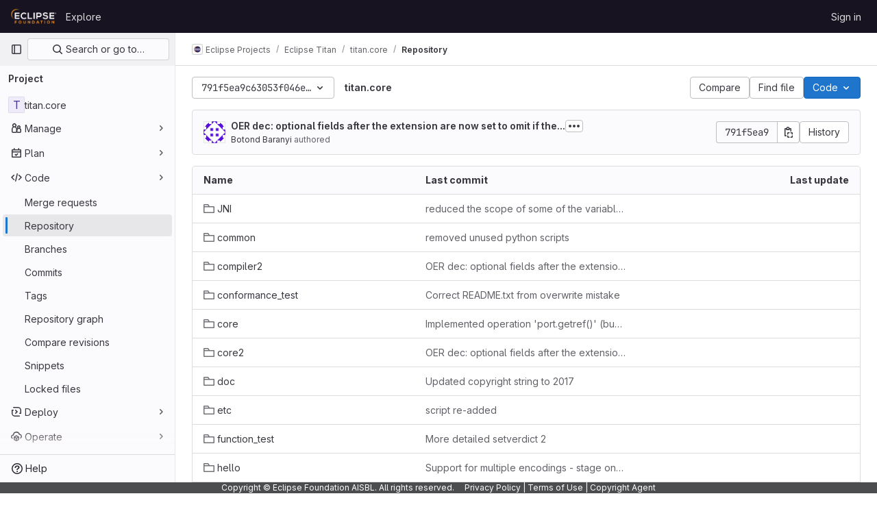

--- FILE ---
content_type: text/javascript; charset=utf-8
request_url: https://gitlab.eclipse.org/assets/webpack/commons-pages.groups.packages-pages.groups.registry.repositories-pages.groups.security.policies.edit-429ebfda.bc735140.chunk.js
body_size: 9178
content:
(this.webpackJsonp=this.webpackJsonp||[]).push([[14,21],{"3A1J":function(e,t,s){"use strict";s.d(t,"a",(function(){return d}));var i=s("lHJB"),o=s("4lAS"),n=s("EldY"),l=s("Pyw5"),r=s.n(l);const a={name:"ClearIconButton",components:{GlButton:o.a},directives:{GlTooltip:i.a},props:{title:{type:String,required:!1,default:()=>Object(n.b)("ClearIconButton.title","Clear")},tooltipContainer:{required:!1,default:!1,validator:e=>!1===e||"string"==typeof e||e instanceof HTMLElement}}};const d=r()({render:function(){var e=this.$createElement;return(this._self._c||e)("gl-button",this._g({directives:[{name:"gl-tooltip",rawName:"v-gl-tooltip.hover",value:{container:this.tooltipContainer},expression:"{ container: tooltipContainer }",modifiers:{hover:!0}}],staticClass:"gl-clear-icon-button",attrs:{variant:"default",category:"tertiary",size:"small",name:"clear",icon:"clear",title:this.title,"aria-label":this.title}},this.$listeners))},staticRenderFns:[]},void 0,a,void 0,!1,void 0,!1,void 0,void 0,void 0)},"3CjL":function(e,t,s){var i=s("6+df"),o=s("3ftC");e.exports=function(e,t,s){return void 0===s&&(s=t,t=void 0),void 0!==s&&(s=(s=o(s))==s?s:0),void 0!==t&&(t=(t=o(t))==t?t:0),i(o(e),t,s)}},"3fen":function(e,t,s){"use strict";s.d(t,"a",(function(){return c})),s.d(t,"b",(function(){return r})),s.d(t,"c",(function(){return u}));var i=s("6npM"),o=s.n(i),n=s("lx39"),l=s.n(n);const r=e=>Boolean(e)&&(l()(e.value)||o()(e.value)||null===e.value),a=function(){let{options:e}=arguments.length>0&&void 0!==arguments[0]?arguments[0]:{};return Array.isArray(e)&&e.every(r)},d=e=>e.length===new Set(e).size,c=e=>e.flatMap(e=>r(e)?e:e.options),u=e=>(e=>e.every(r)||e.every(a))(e)&&(e=>d(c(e).map(e=>{let{value:t}=e;return t})))(e)&&(e=>d(e.filter(a).map(e=>{let{text:t}=e;return t})))(e)},"59DU":function(e,t){e.exports=function(e){return null==e}},"6+df":function(e,t){e.exports=function(e,t,s){return e==e&&(void 0!==s&&(e=e<=s?e:s),void 0!==t&&(e=e>=t?e:t)),e}},KnFb:function(e,t,s){"use strict";s.d(t,"a",(function(){return a}));const i=new Map,o=new Set;let n=null;const l=e=>{i.forEach((t,s)=>{let{callback:i,eventTypes:o}=t;const l="click"===e.type&&n||e;if(!s.contains(l.target)&&o.includes(e.type))try{i(e)}catch(e){0}}),"click"===e.type&&(n=null)},r=e=>{n=e};const a={bind:(e,t)=>{const{callback:s,eventTypes:a}=function(e){let{arg:t,value:s,modifiers:i}=e;const o=Object.keys(i);return{callback:s,eventTypes:o.length>0?o:["click"]}}(t);i.has(e)||(i.set(e,{callback:s,eventTypes:a}),(e=>{e.forEach(e=>{o.has(e)||("click"===e&&document.addEventListener("mousedown",r),document.addEventListener(e,l,{capture:!0}),o.add(e))}),n=null})(a))},unbind:e=>{const t=i.get(e);var s;t&&(i.delete(e),(s=t.eventTypes).forEach(e=>{o.has(e)&&[...i.values()].every(t=>{let{eventTypes:s}=t;return!s.includes(e)})&&(document.removeEventListener(e,l),o.delete(e))}),s.includes("click")&&!o.has("click")&&document.removeEventListener("mousedown",r))}}},"V5u/":function(e,t,s){"use strict";s.d(t,"a",(function(){return r})),s.d(t,"b",(function(){return a})),s.d(t,"c",(function(){return d})),s.d(t,"d",(function(){return c})),s.d(t,"e",(function(){return n})),s.d(t,"f",(function(){return b})),s.d(t,"g",(function(){return l})),s.d(t,"h",(function(){return o})),s.d(t,"i",(function(){return i})),s.d(t,"j",(function(){return u})),s.d(t,"k",(function(){return g})),s.d(t,"l",(function(){return p})),s.d(t,"m",(function(){return h}));const i="shown",o="hidden",n="beforeClose",l="focusContent",r="ArrowDown",a="ArrowUp",d="End",c="Enter",u="Home",h="Space",g="absolute",p="fixed",b="gl-new-dropdown-contents"},crTv:function(e,t,s){"use strict";s.d(t,"a",(function(){return q}));var i=s("3CjL"),o=s.n(i),n=s("o4PY"),l=s.n(n),r=s("59DU"),a=s.n(r),d=s("Qog8"),c=s("V5u/"),u=s("XBTk"),h=s("4lAS"),g=s("FkSe"),p=s("ehHk"),b=s("iN9h"),f=s("qaCH"),v=s("EldY"),m=s("zjrD"),y=s("3A1J"),x=s("s1D3"),S=s("Pyw5"),w=s.n(S);const _={name:"GlListboxSearchInput",components:{GlClearIconButton:y.a,GlIcon:x.a},model:{prop:"value",event:"input"},props:{value:{type:String,required:!1,default:""},placeholder:{type:String,required:!1,default:"Search"}},computed:{hasValue(){return Boolean(this.value.length)},inputListeners(){return{...this.$listeners,input:e=>{this.$emit("input",e.target.value)}}}},methods:{clearInput(){this.$emit("input",""),this.focusInput()},focusInput(){this.$refs.input.focus()}}};const C=w()({render:function(){var e=this,t=e.$createElement,s=e._self._c||t;return s("div",{staticClass:"gl-listbox-search"},[s("gl-icon",{staticClass:"gl-listbox-search-icon",attrs:{name:"search-sm",size:12}}),e._v(" "),s("input",e._g({ref:"input",staticClass:"gl-listbox-search-input",attrs:{type:"search","aria-label":e.placeholder,placeholder:e.placeholder},domProps:{value:e.value}},e.inputListeners)),e._v(" "),e.hasValue?s("gl-clear-icon-button",{staticClass:"gl-listbox-search-clear-button",on:{click:function(t){return t.stopPropagation(),e.clearInput.apply(null,arguments)}}}):e._e()],1)},staticRenderFns:[]},void 0,_,void 0,!1,void 0,!1,void 0,void 0,void 0);const O={name:"GlListboxGroup",props:{name:{type:String,required:!0},textSrOnly:{type:Boolean,required:!1,default:!1}},created(){this.nameId=l()("gl-listbox-group-")}};const I=w()({render:function(){var e=this,t=e.$createElement,s=e._self._c||t;return s("ul",{staticClass:"gl-mb-0 gl-pl-0",attrs:{role:"group","aria-labelledby":e.nameId}},[s("li",{staticClass:"gl-pb-2 gl-pl-4 gl-pt-3 gl-text-sm gl-font-bold gl-text-strong",class:{"gl-sr-only":e.textSrOnly},attrs:{id:e.nameId,role:"presentation"}},[e._t("group-label",(function(){return[e._v(e._s(e.name))]}))],2),e._v(" "),e._t("default")],2)},staticRenderFns:[]},void 0,O,void 0,!1,void 0,!1,void 0,void 0,void 0);var B=s("3fen");const k=Symbol("null-key"),$=["gl-border-t-1","gl-border-t-solid","gl-border-t-dropdown-divider","gl-pt-1","gl-mt-2"];const T={name:"GlCollapsibleListbox",HEADER_ITEMS_BORDER_CLASSES:["gl-border-b-1","gl-border-b-solid","gl-border-b-dropdown-divider"],events:{GL_DROPDOWN_SHOWN:c.i,GL_DROPDOWN_HIDDEN:c.h},components:{GlBaseDropdown:f.b,GlListboxItem:m.a,GlListboxGroup:I,GlButton:h.a,GlSearchBoxByType:b.a,GlListboxSearchInput:C,GlLoadingIcon:g.a,GlIntersectionObserver:p.a},model:{prop:"selected",event:"select"},props:{items:{type:Array,required:!1,default:()=>[],validator:B.c},selected:{type:[Array,String,Number],required:!1,default:()=>[]},multiple:{type:Boolean,required:!1,default:!1},toggleText:{type:String,required:!1,default:""},textSrOnly:{type:Boolean,required:!1,default:!1},headerText:{type:String,required:!1,default:""},category:{type:String,required:!1,default:u.o.primary,validator:e=>e in u.o},variant:{type:String,required:!1,default:u.z.default,validator:e=>e in u.z},size:{type:String,required:!1,default:"medium",validator:e=>e in u.p},icon:{type:String,required:!1,default:""},disabled:{type:Boolean,required:!1,default:!1},loading:{type:Boolean,required:!1,default:!1},toggleClass:{type:[String,Array,Object],required:!1,default:null},noCaret:{type:Boolean,required:!1,default:!1},placement:{type:String,required:!1,default:"bottom-start",validator:e=>Object.keys(u.y).includes(e)},isCheckCentered:{type:Boolean,required:!1,default:!1},toggleId:{type:String,required:!1,default:null},toggleAriaLabelledBy:{type:String,required:!1,default:null},listAriaLabelledBy:{type:String,required:!1,default:null},searchable:{type:Boolean,required:!1,default:!1},searching:{type:Boolean,required:!1,default:!1},infiniteScroll:{type:Boolean,required:!1,default:!1},totalItems:{type:Number,required:!1,default:null},infiniteScrollLoading:{type:Boolean,required:!1,default:!1},noResultsText:{type:String,required:!1,default:"No results found"},searchPlaceholder:{type:String,required:!1,default:"Search"},resetButtonLabel:{type:String,required:!1,default:""},showSelectAllButtonLabel:{type:String,required:!1,default:""},block:{type:Boolean,required:!1,default:!1},dropdownOffset:{type:[Number,Object],required:!1,default:void 0},fluidWidth:{type:Boolean,required:!1,default:!1},positioningStrategy:{type:String,required:!1,default:c.k,validator:e=>[c.k,c.l].includes(e)},startOpened:{type:Boolean,required:!1,default:!1},srOnlyResultsLabel:{type:Function,required:!1,default:Object(v.c)("GlCollapsibleListbox.srOnlyResultsLabel","%d result","%d results")}},data:()=>({selectedValues:[],listboxId:l()("listbox-"),nextFocusedItemIndex:null,searchStr:"",topBoundaryVisible:!0,bottomBoundaryVisible:!0}),computed:{toggleIdComputed(){return this.toggleId||l()("dropdown-toggle-btn-")},listboxTag(){return!this.hasItems||Object(B.b)(this.items[0])?"ul":"div"},listboxClasses(){return{"top-scrim-visible":!this.topBoundaryVisible,"bottom-scrim-visible":!this.bottomBoundaryVisible,[c.f]:!0}},itemTag(){return"ul"===this.listboxTag?"li":"div"},flattenedOptions(){return Object(B.a)(this.items)},searchHasOptions(){return this.flattenedOptions.length>0&&this.searchStr},hasItems(){return this.items.length>0},listboxToggleText(){var e;return this.toggleText?this.toggleText:!this.multiple&&this.selectedValues.length?null===(e=this.flattenedOptions.find(e=>{let{value:t}=e;return t===this.selectedValues[0]}))||void 0===e?void 0:e.text:""},selectedIndices(){return this.selectedValues.map(e=>this.flattenedOptions.findIndex(t=>{let{value:s}=t;return s===e})).sort()},showList(){return this.flattenedOptions.length&&!this.searching},showNoResultsText(){return!this.flattenedOptions.length&&!this.searching},announceSRSearchResults(){return this.searchable&&!this.showNoResultsText},headerId(){return this.headerText&&l()("listbox-header-")},showResetButton(){return!!this.resetButtonLabel&&(!!this.hasItems&&(!(!this.selected||0===this.selected.length)&&!this.showSelectAllButton))},showSelectAllButton(){return!!this.showSelectAllButtonLabel&&(!!this.multiple&&(!!this.hasItems&&this.selected.length!==this.flattenedOptions.length))},showIntersectionObserver(){return this.infiniteScroll&&!this.infiniteScrollLoading&&!this.loading&&!this.searching},hasCustomToggle(){return Boolean(this.$scopedSlots.toggle)},hasSelection(){return Boolean(this.selectedValues.length)},toggleButtonClasses(){const e=[this.toggleClass];return this.hasSelection||e.push("!gl-text-subtle"),e},hasHeader(){return this.headerText||this.searchable},hasFooter(){return Boolean(this.$scopedSlots.footer)}},watch:{selected:{immediate:!0,handler(e){Array.isArray(e)?this.selectedValues=[...e]:this.selectedValues=a()(e)?[]:[e]}},items:{handler(){this.$nextTick(()=>{this.observeScroll(),this.searchHasOptions?this.nextFocusedItemIndex=0:this.nextFocusedItemIndex=null})}}},mounted(){this.startOpened&&this.open(),this.observeScroll()},beforeDestroy(){var e;null===(e=this.scrollObserver)||void 0===e||e.disconnect()},methods:{open(){this.$refs.baseDropdown.open()},close(){this.$refs.baseDropdown.close()},groupClasses:e=>0===e?null:$,onShow(){var e;this.searchable?(this.focusSearchInput(),this.searchHasOptions&&(this.nextFocusedItemIndex=0)):this.focusItem(null!==(e=this.selectedIndices[0])&&void 0!==e?e:0,this.getFocusableListItemElements());this.$emit(c.i)},onHide(){this.$emit(c.h),this.nextFocusedItemIndex=null},onKeydown(e){const{code:t,target:s}=e,i=this.getFocusableListItemElements();if(i.length<1)return;let o=!0;const n=s.matches(".gl-listbox-search-input");if(t===c.j){if(n)return;this.focusItem(0,i)}else if(t===c.c){if(n)return;this.focusItem(i.length-1,i)}else if(t===c.b){if(n)return;this.searchable&&0===i.indexOf(s)?(this.focusSearchInput(),this.searchHasOptions||(this.nextFocusedItemIndex=null)):this.focusNextItem(e,i,-1)}else if(t===c.a)n?this.focusItem(0,i):this.focusNextItem(e,i,1);else if(t===c.d&&n){if(this.searchHasOptions&&i.length>0){const e=this.flattenedOptions[0];this.onSelect(e,!this.isSelected(e))}o=!0}else o=!1;o&&Object(d.k)(e)},getFocusableListItemElements(){var e;const t=null===(e=this.$refs.list)||void 0===e?void 0:e.querySelectorAll('[role="option"]');return Array.from(t||[])},focusNextItem(e,t,s){const{target:i}=e,n=t.indexOf(i),l=o()(n+s,0,t.length-1);this.focusItem(l,t)},focusItem(e,t){var s;this.nextFocusedItemIndex=e,null===(s=t[e])||void 0===s||s.focus()},focusSearchInput(){this.$refs.searchBox.focusInput()},onSelect(e,t){this.multiple?this.onMultiSelect(e.value,t):this.onSingleSelect(e.value,t)},isHighlighted(e){return this.nextFocusedItemIndex===this.flattenedOptions.indexOf(e)},isSelected(e){return this.selectedValues.some(t=>t===e.value)},isFocused(e){return this.nextFocusedItemIndex===this.flattenedOptions.indexOf(e)},onSingleSelect(e,t){t&&this.$emit("select",e),this.closeAndFocus()},onMultiSelect(e,t){t?this.$emit("select",[...this.selectedValues,e]):this.$emit("select",this.selectedValues.filter(t=>t!==e))},search(e){this.$emit("search",e)},onResetButtonClicked(){this.$emit("reset")},onSelectAllButtonClicked(){this.$emit("select-all")},closeAndFocus(){this.$refs.baseDropdown.closeAndFocus()},onIntersectionObserverAppear(){this.$emit("bottom-reached")},listboxItemKey:e=>null===e.value?k:e.value,listboxItemMoreItemsAriaAttributes(e){return null===this.totalItems?{}:{"aria-setsize":this.totalItems,"aria-posinset":e+1}},observeScroll(){var e;const t={rootMargin:"8px",root:this.$refs.list,threshold:1};null===(e=this.scrollObserver)||void 0===e||e.disconnect();const s=new IntersectionObserver(e=>{e.forEach(e=>{var t;this[null===(t=e.target)||void 0===t?void 0:t.$__visibilityProp]=e.isIntersecting})},t),i=this.$refs["top-boundary"],o=this.$refs["bottom-boundary"];i&&(i.$__visibilityProp="topBoundaryVisible",s.observe(i)),o&&(o.$__visibilityProp="bottomBoundaryVisible",s.observe(o)),this.scrollObserver=s},isOption:B.b}};const q=w()({render:function(){var e=this,t=e.$createElement,s=e._self._c||t;return s("gl-base-dropdown",{ref:"baseDropdown",attrs:{"aria-haspopup":"listbox","aria-labelledby":e.toggleAriaLabelledBy,block:e.block,"toggle-id":e.toggleIdComputed,"toggle-text":e.listboxToggleText,"toggle-class":e.toggleButtonClasses,"text-sr-only":e.textSrOnly,category:e.category,variant:e.variant,size:e.size,icon:e.icon,disabled:e.disabled,loading:e.loading,"no-caret":e.noCaret,placement:e.placement,offset:e.dropdownOffset,"fluid-width":e.fluidWidth,"positioning-strategy":e.positioningStrategy},on:e._d({},[e.$options.events.GL_DROPDOWN_SHOWN,e.onShow,e.$options.events.GL_DROPDOWN_HIDDEN,e.onHide]),scopedSlots:e._u([e.hasCustomToggle?{key:"toggle",fn:function(){return[e._t("toggle")]},proxy:!0}:null],null,!0)},[e._v(" "),e.headerText?s("div",{staticClass:"gl-flex gl-min-h-8 gl-items-center !gl-p-4",class:e.$options.HEADER_ITEMS_BORDER_CLASSES},[s("div",{staticClass:"gl-grow gl-pr-2 gl-text-sm gl-font-bold gl-text-strong",attrs:{id:e.headerId,"data-testid":"listbox-header-text"}},[e._v("\n      "+e._s(e.headerText)+"\n    ")]),e._v(" "),e.showResetButton?s("gl-button",{staticClass:"!gl-m-0 !gl-w-auto gl-max-w-1/2 gl-flex-shrink-0 gl-text-ellipsis !gl-px-2 !gl-text-sm focus:!gl-focus-inset",attrs:{category:"tertiary",size:"small","data-testid":"listbox-reset-button"},on:{click:e.onResetButtonClicked}},[e._v("\n      "+e._s(e.resetButtonLabel)+"\n    ")]):e._e(),e._v(" "),e.showSelectAllButton?s("gl-button",{staticClass:"!gl-m-0 !gl-w-auto gl-max-w-1/2 gl-flex-shrink-0 gl-text-ellipsis !gl-px-2 !gl-text-sm focus:!gl-focus-inset",attrs:{category:"tertiary",size:"small","data-testid":"listbox-select-all-button"},on:{click:e.onSelectAllButtonClicked}},[e._v("\n      "+e._s(e.showSelectAllButtonLabel)+"\n    ")]):e._e()],1):e._e(),e._v(" "),e.searchable?s("div",{class:e.$options.HEADER_ITEMS_BORDER_CLASSES},[s("gl-listbox-search-input",{ref:"searchBox",class:{"gl-listbox-topmost":!e.headerText},attrs:{"data-testid":"listbox-search-input",placeholder:e.searchPlaceholder},on:{input:e.search,keydown:[function(t){if(!t.type.indexOf("key")&&e._k(t.keyCode,"enter",13,t.key,"Enter"))return null;t.preventDefault()},e.onKeydown]},model:{value:e.searchStr,callback:function(t){e.searchStr=t},expression:"searchStr"}}),e._v(" "),e.searching?s("gl-loading-icon",{staticClass:"gl-my-3",attrs:{"data-testid":"listbox-search-loader",size:"md"}}):e._e()],1):e._e(),e._v(" "),e.showList?s(e.listboxTag,{ref:"list",tag:"component",staticClass:"gl-new-dropdown-contents gl-new-dropdown-contents-with-scrim-overlay",class:e.listboxClasses,attrs:{id:e.listboxId,"aria-labelledby":e.listAriaLabelledBy||e.headerId||e.toggleIdComputed,role:"listbox",tabindex:"0"},on:{keydown:e.onKeydown}},[s(e.itemTag,{tag:"component",staticClass:"top-scrim-wrapper",attrs:{"aria-hidden":"true","data-testid":"top-scrim"}},[s("div",{staticClass:"top-scrim",class:{"top-scrim-light":!e.hasHeader,"top-scrim-dark":e.hasHeader}})]),e._v(" "),s(e.itemTag,{ref:"top-boundary",tag:"component",attrs:{"aria-hidden":"true"}}),e._v(" "),e._l(e.items,(function(t,i){return[e.isOption(t)?[s("gl-listbox-item",e._b({key:e.listboxItemKey(t),attrs:{"data-testid":"listbox-item-"+t.value,"is-highlighted":e.isHighlighted(t),"is-selected":e.isSelected(t),"is-focused":e.isFocused(t),"is-check-centered":e.isCheckCentered},on:{select:function(s){return e.onSelect(t,s)}}},"gl-listbox-item",e.listboxItemMoreItemsAriaAttributes(i),!1),[e._t("list-item",(function(){return[e._v("\n            "+e._s(t.text)+"\n          ")]}),{item:t})],2)]:[s("gl-listbox-group",{key:t.text,class:e.groupClasses(i),attrs:{name:t.text,"text-sr-only":t.textSrOnly},scopedSlots:e._u([e.$scopedSlots["group-label"]?{key:"group-label",fn:function(){return[e._t("group-label",null,{group:t})]},proxy:!0}:null],null,!0)},[e._v(" "),e._l(t.options,(function(t){return s("gl-listbox-item",{key:e.listboxItemKey(t),attrs:{"data-testid":"listbox-item-"+t.value,"is-highlighted":e.isHighlighted(t),"is-selected":e.isSelected(t),"is-focused":e.isFocused(t),"is-check-centered":e.isCheckCentered},on:{select:function(s){return e.onSelect(t,s)}}},[e._t("list-item",(function(){return[e._v("\n              "+e._s(t.text)+"\n            ")]}),{item:t})],2)}))],2)]]})),e._v(" "),e.infiniteScrollLoading?s(e.itemTag,{tag:"component"},[s("gl-loading-icon",{staticClass:"gl-my-3",attrs:{"data-testid":"listbox-infinite-scroll-loader",size:"md"}})],1):e._e(),e._v(" "),e.showIntersectionObserver?s("gl-intersection-observer",{on:{appear:e.onIntersectionObserverAppear}}):e._e(),e._v(" "),s(e.itemTag,{ref:"bottom-boundary",tag:"component",attrs:{"aria-hidden":"true"}}),e._v(" "),s(e.itemTag,{tag:"component",staticClass:"bottom-scrim-wrapper",attrs:{"aria-hidden":"true","data-testid":"bottom-scrim"}},[s("div",{staticClass:"bottom-scrim",class:{"!gl-rounded-none":e.hasFooter}})])],2):e._e(),e._v(" "),e.announceSRSearchResults?s("span",{staticClass:"gl-sr-only",attrs:{"data-testid":"listbox-number-of-results","aria-live":"assertive"}},[e._t("search-summary-sr-only",(function(){return[e._v("\n      "+e._s(e.srOnlyResultsLabel(e.flattenedOptions.length))+"\n    ")]}))],2):e.showNoResultsText?s("div",{staticClass:"gl-py-3 gl-pl-7 gl-pr-5 gl-text-base gl-text-subtle",attrs:{"aria-live":"assertive","data-testid":"listbox-no-results-text"}},[e._v("\n    "+e._s(e.noResultsText)+"\n  ")]):e._e(),e._v(" "),e._t("footer")],2)},staticRenderFns:[]},void 0,T,void 0,!1,void 0,!1,void 0,void 0,void 0)},ehHk:function(e,t,s){"use strict";s.d(t,"a",(function(){return d}));var i=s("htNe"),o=s.n(i),n=s("Pyw5"),l=s.n(n);const r=o()(e=>new IntersectionObserver(e=>{e.forEach(e=>{e.target.$_gl_intersectionHandler(e)})},e||{}));const a={name:"GlIntersectionObserver",props:{options:{type:Object,required:!1,default:null}},mounted(){const e=r(this.options);this.$el.$_gl_intersectionHandler=e=>{this.$emit("update",e),e.isIntersecting?this.$emit("appear"):this.$emit("disappear")},this.$el.$_gl_intersectionObserver=e,e.observe(this.$el)},destroyed(){this.$el.$_gl_intersectionObserver.unobserve(this.$el),delete this.$el.$_gl_intersectionHandler,delete this.$el.$_gl_intersectionObserver},getObserver:r};const d=l()({render:function(){var e=this.$createElement;return(this._self._c||e)("div",[this._t("default")],2)},staticRenderFns:[]},void 0,a,void 0,!1,void 0,!1,void 0,void 0,void 0)},iN9h:function(e,t,s){"use strict";s.d(t,"a",(function(){return u}));var i=s("3A1J"),o=s("PrLL"),n=s("s1D3"),l=s("FkSe"),r=s("EldY"),a=s("Pyw5"),d=s.n(a);const c={name:"GlSearchBoxByType",components:{GlClearIconButton:i.a,GlIcon:n.a,GlFormInput:o.a,GlLoadingIcon:l.a},inheritAttrs:!1,model:{prop:"value",event:"input"},props:{value:{type:String,required:!1,default:""},borderless:{type:Boolean,required:!1,default:!1},clearButtonTitle:{type:String,required:!1,default:()=>Object(r.b)("GlSearchBoxByType.clearButtonTitle","Clear")},disabled:{type:Boolean,required:!1,default:!1},isLoading:{type:Boolean,required:!1,default:!1},tooltipContainer:{required:!1,default:!1,validator:e=>!1===e||"string"==typeof e||e instanceof HTMLElement}},computed:{inputAttributes(){const e={type:"search",placeholder:Object(r.b)("GlSearchBoxByType.input.placeholder","Search"),...this.$attrs};return e["aria-label"]||(e["aria-label"]=e.placeholder),e},hasValue(){return Boolean(this.value.length)},inputListeners(){return{...this.$listeners,input:this.onInput,focusin:this.onFocusin,focusout:this.onFocusout}},showClearButton(){return this.hasValue&&!this.disabled}},methods:{isInputOrClearButton(e){var t,s;return e===(null===(t=this.$refs.input)||void 0===t?void 0:t.$el)||e===(null===(s=this.$refs.clearButton)||void 0===s?void 0:s.$el)},clearInput(){this.onInput(""),this.focusInput()},focusInput(){this.$refs.input.$el.focus()},onInput(e){this.$emit("input",e)},onFocusout(e){const{relatedTarget:t}=e;this.isInputOrClearButton(t)||this.$emit("focusout",e)},onFocusin(e){const{relatedTarget:t}=e;this.isInputOrClearButton(t)||this.$emit("focusin",e)}}};const u=d()({render:function(){var e=this,t=e.$createElement,s=e._self._c||t;return s("div",{staticClass:"gl-search-box-by-type"},[s("gl-icon",{staticClass:"gl-search-box-by-type-search-icon",attrs:{name:"search",variant:"subtle"}}),e._v(" "),s("gl-form-input",e._g(e._b({ref:"input",class:{"gl-search-box-by-type-input":!e.borderless,"gl-search-box-by-type-input-borderless":e.borderless},attrs:{value:e.value,disabled:e.disabled}},"gl-form-input",e.inputAttributes,!1),e.inputListeners)),e._v(" "),e.isLoading||e.showClearButton?s("div",{staticClass:"gl-search-box-by-type-right-icons"},[e.isLoading?s("gl-loading-icon",{staticClass:"gl-search-box-by-type-loading-icon"}):e._e(),e._v(" "),e.showClearButton?s("gl-clear-icon-button",{ref:"clearButton",staticClass:"gl-search-box-by-type-clear gl-clear-icon-button",attrs:{title:e.clearButtonTitle,"tooltip-container":e.tooltipContainer},on:{click:function(t){return t.stopPropagation(),e.clearInput.apply(null,arguments)},focusin:e.onFocusin,focusout:e.onFocusout}}):e._e()],1):e._e()],1)},staticRenderFns:[]},void 0,c,void 0,!1,void 0,!1,void 0,void 0,void 0)},qaCH:function(e,t,s){"use strict";s.d(t,"a",(function(){return b})),s.d(t,"b",(function(){return v}));var i=s("o4PY"),o=s.n(i),n=s("tlyx"),l=s("WrwP"),r=s("XBTk"),a=s("V5u/"),d=s("Qog8"),c=s("KnFb"),u=s("4lAS"),h=s("s1D3");var g=s("Pyw5"),p=s.n(g);const b="gl-new-dropdown";const f={name:"BaseDropdown",BASE_DROPDOWN_CLASS:b,components:{GlButton:u.a,GlIcon:h.a},directives:{Outside:c.a},props:{toggleText:{type:String,required:!1,default:""},textSrOnly:{type:Boolean,required:!1,default:!1},block:{type:Boolean,required:!1,default:!1},category:{type:String,required:!1,default:r.o.primary,validator:e=>Object.keys(r.o).includes(e)},variant:{type:String,required:!1,default:r.z.default,validator:e=>Object.keys(r.z).includes(e)},size:{type:String,required:!1,default:"medium",validator:e=>Object.keys(r.p).includes(e)},icon:{type:String,required:!1,default:""},disabled:{type:Boolean,required:!1,default:!1},loading:{type:Boolean,required:!1,default:!1},toggleClass:{type:[String,Array,Object],required:!1,default:null},noCaret:{type:Boolean,required:!1,default:!1},placement:{type:String,required:!1,default:"bottom-start",validator:e=>(["left","center","right"].includes(e)&&Object(d.i)(`GlDisclosureDropdown/GlCollapsibleListbox: "${e}" placement is deprecated.\n            Use ${r.y[e]} instead.`),Object.keys(r.y).includes(e))},ariaHaspopup:{type:[String,Boolean],required:!1,default:!1,validator:e=>["menu","listbox","tree","grid","dialog",!0,!1].includes(e)},toggleId:{type:String,required:!0},ariaLabelledby:{type:String,required:!1,default:null},offset:{type:[Number,Object],required:!1,default:()=>({mainAxis:8})},fluidWidth:{type:Boolean,required:!1,default:!1},positioningStrategy:{type:String,required:!1,default:a.k,validator:e=>[a.k,a.l].includes(e)}},data:()=>({openedYet:!1,visible:!1,baseDropdownId:o()("base-dropdown-")}),computed:{hasNoVisibleToggleText(){var e;return!(null!==(e=this.toggleText)&&void 0!==e&&e.length)||this.textSrOnly},isIconOnly(){return Boolean(this.icon&&this.hasNoVisibleToggleText)},isEllipsisButton(){return this.isIconOnly&&"ellipsis_h"===this.icon},isCaretOnly(){return!this.noCaret&&!this.icon&&this.hasNoVisibleToggleText},ariaAttributes(){return{"aria-haspopup":this.ariaHaspopup,"aria-expanded":String(this.visible),"aria-controls":this.baseDropdownId,"aria-labelledby":this.toggleLabelledBy}},toggleButtonClasses(){return[this.toggleClass,{"gl-new-dropdown-toggle":!0,"button-ellipsis-horizontal":this.isEllipsisButton,"gl-new-dropdown-icon-only btn-icon":this.isIconOnly&&!this.isEllipsisButton,"gl-new-dropdown-toggle-no-caret":this.noCaret,"gl-new-dropdown-caret-only btn-icon":this.isCaretOnly}]},toggleButtonTextClasses(){return this.block?"gl-w-full":""},toggleLabelledBy(){return this.ariaLabelledby?`${this.ariaLabelledby} ${this.toggleId}`:this.toggleId},isDefaultToggle(){return!this.$scopedSlots.toggle},toggleOptions(){return this.isDefaultToggle?{is:u.a,icon:this.icon,block:this.block,buttonTextClasses:this.toggleButtonTextClasses,category:this.category,variant:this.variant,size:this.size,disabled:this.disabled,loading:this.loading,class:this.toggleButtonClasses,...this.ariaAttributes,listeners:{keydown:e=>this.onKeydown(e),click:e=>this.toggle(e)}}:{is:"div",class:"gl-new-dropdown-custom-toggle",listeners:{keydown:e=>this.onKeydown(e),click:e=>this.toggle(e)}}},toggleListeners(){return this.toggleOptions.listeners},toggleAttributes(){const{listeners:e,is:t,...s}=this.toggleOptions;return s},toggleComponent(){return this.toggleOptions.is},toggleElement(){var e;return this.$refs.toggle.$el||(null===(e=this.$refs.toggle)||void 0===e?void 0:e.firstElementChild)},panelClasses(){return{"!gl-block":this.visible,"!gl-w-31":!this.fluidWidth,"gl-fixed":this.openedYet&&this.isFixed,"gl-absolute":this.openedYet&&!this.isFixed}},isFixed(){return this.positioningStrategy===a.l},floatingUIConfig(){const e=r.y[this.placement],[,t]=e.split("-");return{placement:e,strategy:this.positioningStrategy,middleware:[Object(n.i)(this.offset),Object(n.b)({alignment:t,allowedPlacements:r.w[this.placement]}),Object(n.j)(),Object(n.a)({element:this.$refs.dropdownArrow}),Object(n.k)({apply:e=>{var t;let{availableHeight:s,elements:i}=e;const o=i.floating.querySelector("."+a.f);if(!o)return;const n=s-(null!==(t=this.nonScrollableContentHeight)&&void 0!==t?t:0)-8;Object.assign(o.style,{maxHeight:Math.max(n,0)+"px"})}})]}}},watch:{ariaAttributes:{deep:!0,handler(e){this.$scopedSlots.toggle&&Object.keys(e).forEach(t=>{this.toggleElement.setAttribute(t,e[t])})}}},mounted(){this.checkToggleFocusable()},beforeDestroy(){this.stopFloating()},methods:{checkToggleFocusable(){Object(d.g)(this.toggleElement)||Object(d.h)(this.toggleElement)||Object(d.i)("GlDisclosureDropdown/GlCollapsibleListbox: Toggle is missing a 'tabindex' and cannot be focused.\n          Use 'a' or 'button' element instead or make sure to add 'role=\"button\"' along with 'tabindex' otherwise.",this.$el)},getArrowOffsets(e){const t={top:{staticSide:"bottom",rotation:"225deg"},bottom:{staticSide:"top",rotation:"45deg"},left:{staticSide:"right",rotation:"135deg"},right:{staticSide:"left",rotation:"315deg"}};return t[null==e?void 0:e.split("-")[0]]||t.bottom},async startFloating(){this.calculateNonScrollableAreaHeight(),this.observer=new MutationObserver(this.calculateNonScrollableAreaHeight),this.observer.observe(this.$refs.content,{childList:!0,subtree:!0}),this.stopAutoUpdate=Object(l.autoUpdate)(this.toggleElement,this.$refs.content,async()=>{const e=await Object(l.computePosition)(this.toggleElement,this.$refs.content,this.floatingUIConfig);if(!this.$refs.content)return;const{x:t,y:s,middlewareData:i,placement:o}=e,{rotation:n,staticSide:r}=this.getArrowOffsets(o);if(Object.assign(this.$refs.content.style,{left:t+"px",top:s+"px"}),i&&i.arrow){const{x:e,y:t}=i.arrow,s=this.toggleElement.getBoundingClientRect(),o=this.$refs.content.getBoundingClientRect(),l=s.width>o.width?Math.min(Math.max(e,24),o.width-24):e;Object.assign(this.$refs.dropdownArrow.style,{left:null!=e?l+"px":"",top:null!=t?t+"px":"",right:"",bottom:"",[r]:"-4px",transform:`rotate(${n})`})}})},stopFloating(){var e,t;null===(e=this.observer)||void 0===e||e.disconnect(),null===(t=this.stopAutoUpdate)||void 0===t||t.call(this)},async toggle(e){if(e&&this.visible){let t=!1;if(this.$emit(a.e,{originalEvent:e,preventDefault(){t=!0}}),t)return!1}return this.visible=!this.visible,this.visible?(await this.$nextTick(),this.openedYet=!0,this.startFloating(),this.$emit(a.i)):(this.stopFloating(),this.$emit(a.h)),!0},open(){this.visible||this.toggle()},close(e){this.visible&&this.toggle(e)},async closeAndFocus(e){if(!this.visible)return;const t=this.$el.contains(document.activeElement),s=await this.toggle(e);t&&s&&this.focusToggle()},focusToggle(){this.toggleElement.focus()},onKeydown(e){const{code:t,target:{tagName:s}}=e;let i=!0,o=!0;"BUTTON"===s?(i=!1,o=!1):"A"===s&&(i=!1),(t===a.d&&i||t===a.m&&o)&&this.toggle(e),t===a.a&&this.$emit(a.g,e)},calculateNonScrollableAreaHeight(){var e;const t=null===(e=this.$refs.content)||void 0===e?void 0:e.querySelector("."+a.f);if(!t)return;const s=this.$refs.content.getBoundingClientRect(),i=t.getBoundingClientRect();this.nonScrollableContentHeight=s.height-i.height}}};const v=p()({render:function(){var e=this,t=e.$createElement,s=e._self._c||t;return s("div",{directives:[{name:"outside",rawName:"v-outside.click.focusin",value:e.close,expression:"close",modifiers:{click:!0,focusin:!0}}],class:[e.$options.BASE_DROPDOWN_CLASS,{"!gl-block":e.block}]},[s(e.toggleComponent,e._g(e._b({ref:"toggle",tag:"component",attrs:{id:e.toggleId,"data-testid":"base-dropdown-toggle"},on:{keydown:function(t){return!t.type.indexOf("key")&&e._k(t.keyCode,"esc",27,t.key,["Esc","Escape"])?null:(t.stopPropagation(),t.preventDefault(),e.close.apply(null,arguments))}}},"component",e.toggleAttributes,!1),e.toggleListeners),[e._t("toggle",(function(){return[s("span",{staticClass:"gl-new-dropdown-button-text",class:{"gl-sr-only":e.textSrOnly}},[e._v("\n        "+e._s(e.toggleText)+"\n      ")]),e._v(" "),e.noCaret?e._e():s("gl-icon",{staticClass:"gl-button-icon gl-new-dropdown-chevron",attrs:{name:"chevron-down"}})]}))],2),e._v(" "),s("div",{ref:"content",staticClass:"gl-new-dropdown-panel",class:e.panelClasses,attrs:{id:e.baseDropdownId,"data-testid":"base-dropdown-menu"},on:{keydown:function(t){return!t.type.indexOf("key")&&e._k(t.keyCode,"esc",27,t.key,["Esc","Escape"])?null:(t.stopPropagation(),t.preventDefault(),e.closeAndFocus.apply(null,arguments))}}},[s("div",{ref:"dropdownArrow",staticClass:"gl-new-dropdown-arrow"}),e._v(" "),s("div",{staticClass:"gl-new-dropdown-inner"},[e._t("default")],2)])],1)},staticRenderFns:[]},void 0,f,void 0,!1,void 0,!1,void 0,void 0,void 0)},yPtd:function(e,t,s){"use strict";var i=s("Lzak"),o=s("lHJB"),n={name:"ProtectedBadge",components:{GlBadge:i.a},directives:{GlTooltip:o.a},props:{tooltipText:{type:String,required:!1,default:""}}},l=s("tBpV"),r=Object(l.a)(n,(function(){return(0,this._self._c)("gl-badge",{directives:[{name:"gl-tooltip",rawName:"v-gl-tooltip"}],attrs:{title:this.tooltipText,size:"sm",variant:"neutral"}},[this._v("\n  "+this._s(this.__("protected"))+"\n")])}),[],!1,null,null,null);t.a=r.exports},zjrD:function(e,t,s){"use strict";s.d(t,"a",(function(){return d}));var i=s("s1D3"),o=s("V5u/"),n=s("Qog8"),l=s("Pyw5"),r=s.n(l);const a={name:"GlListboxItem",components:{GlIcon:i.a},props:{isSelected:{type:Boolean,default:!1,required:!1},isFocused:{type:Boolean,default:!1,required:!1},isCheckCentered:{type:Boolean,required:!1,default:!1},isHighlighted:{type:Boolean,default:!1,required:!1}},computed:{checkedClasses(){return this.isCheckCentered?"":"gl-mt-3 gl-self-start"}},methods:{toggleSelection(){this.$emit("select",!this.isSelected)},onKeydown(e){const{code:t}=e;t!==o.d&&t!==o.m||(Object(n.k)(e),this.toggleSelection())}}};const d=r()({render:function(){var e=this,t=e.$createElement,s=e._self._c||t;return s("li",{class:["gl-new-dropdown-item",{"gl-new-dropdown-item-highlighted":e.isHighlighted}],attrs:{role:"option",tabindex:e.isFocused?0:-1,"aria-selected":e.isSelected},on:{click:e.toggleSelection,keydown:e.onKeydown}},[s("span",{staticClass:"gl-new-dropdown-item-content"},[s("gl-icon",{class:["gl-new-dropdown-item-check-icon",{"gl-invisible":!e.isSelected},e.checkedClasses],attrs:{name:"mobile-issue-close","data-testid":"dropdown-item-checkbox"}}),e._v(" "),s("span",{staticClass:"gl-new-dropdown-item-text-wrapper"},[e._t("default")],2)],1)])},staticRenderFns:[]},void 0,a,void 0,!1,void 0,!1,void 0,void 0,void 0)}}]);
//# sourceMappingURL=commons-pages.groups.packages-pages.groups.registry.repositories-pages.groups.security.policies.edit-429ebfda.bc735140.chunk.js.map